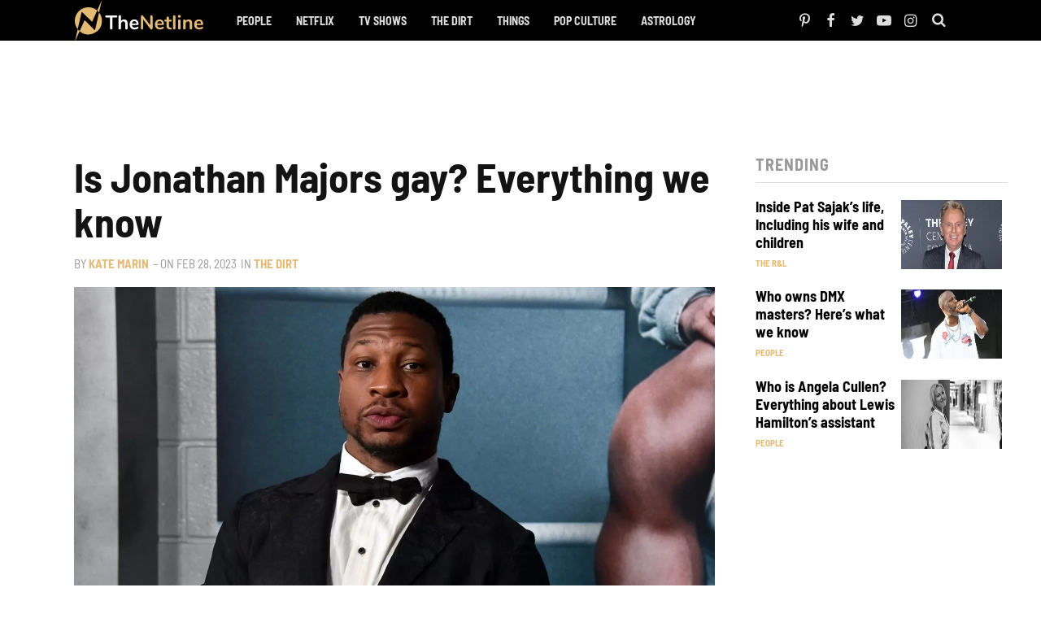

--- FILE ---
content_type: text/html
request_url: https://api.intentiq.com/profiles_engine/ProfilesEngineServlet?at=39&mi=10&dpi=936734067&pt=17&dpn=1&iiqidtype=2&iiqpcid=c83887d9-a429-46f9-a6de-0cbb29601903&iiqpciddate=1769011309868&pcid=1d97f179-760a-4751-8f8e-263f4ffdf36c&idtype=3&gdpr=0&japs=false&jaesc=0&jafc=0&jaensc=0&jsver=0.33&testGroup=A&source=pbjs&ABTestingConfigurationSource=group&abtg=A&vrref=https%3A%2F%2Fthenetline.com%2Fjonathan-majors-sexuality%2F
body_size: 55
content:
{"abPercentage":97,"adt":1,"ct":2,"isOptedOut":false,"data":{"eids":[]},"dbsaved":"false","ls":true,"cttl":86400000,"abTestUuid":"g_24a565eb-4105-402a-9ac1-755f9841dbd2","tc":9,"sid":-481917315}

--- FILE ---
content_type: text/plain
request_url: https://rtb.openx.net/openrtbb/prebidjs
body_size: -222
content:
{"id":"03e25505-0844-4693-bc34-cb0e504734df","nbr":0}

--- FILE ---
content_type: text/plain
request_url: https://rtb.openx.net/openrtbb/prebidjs
body_size: -84
content:
{"id":"72260c72-384b-4ee2-a87f-8d77d02bd51c","nbr":0}

--- FILE ---
content_type: text/plain
request_url: https://rtb.openx.net/openrtbb/prebidjs
body_size: -222
content:
{"id":"219140a2-60c9-4e07-b937-37f6bef5b62a","nbr":0}

--- FILE ---
content_type: text/plain
request_url: https://rtb.openx.net/openrtbb/prebidjs
body_size: -222
content:
{"id":"fe9c5b0a-52bb-4a4b-96e6-37df30bdf520","nbr":0}

--- FILE ---
content_type: text/plain; charset=UTF-8
request_url: https://at.teads.tv/fpc?analytics_tag_id=PUB_17002&tfpvi=&gdpr_consent=&gdpr_status=22&gdpr_reason=220&ccpa_consent=&sv=prebid-v1
body_size: 56
content:
ZDJlODViOTAtMmRjOC00ZmRjLWI0MjQtNDQxMDU3NTgzNTY5IzAtMw==